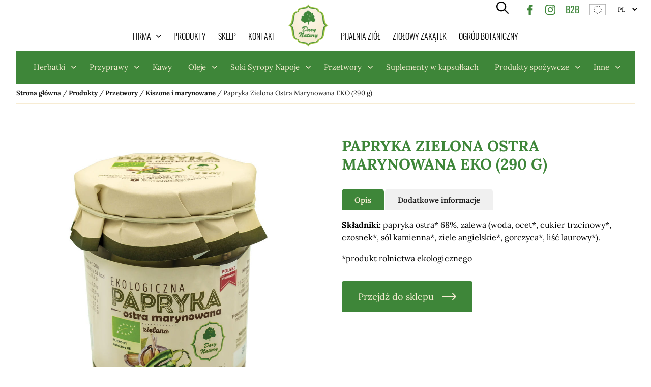

--- FILE ---
content_type: text/html; charset=UTF-8
request_url: https://darynatury.pl/produkt/papryka-zielona-ostra-marynowana-eko-290-g/
body_size: 17030
content:
<!DOCTYPE html>
<html dir="ltr" lang="pl-PL" prefix="og: https://ogp.me/ns#" class="no-js">
<!--<![endif]-->
<head>
<meta charset="UTF-8">
<!--=== META TAGS ===-->
<meta name="HandheldFriendly" content="true">
<meta http-equiv="x-ua-compatible" content="ie=edge">
<meta name="viewport" content="width=device-width,initial-scale=1.0">
<script type="module">
document.documentElement.classList.remove('no-js');
document.documentElement.classList.add('js');
</script>
<link rel="preload" href="https://darynatury.pl/wp-content/themes/darynatury/fonts/lora-v17-latin-ext_latin-600.eot" as="font" type="font/ttf" crossorigin><link rel="preload" href="https://darynatury.pl/wp-content/themes/darynatury/fonts/lora-v17-latin-ext_latin-600.svg" as="font" type="font/ttf" crossorigin><link rel="preload" href="https://darynatury.pl/wp-content/themes/darynatury/fonts/lora-v17-latin-ext_latin-600.ttf" as="font" type="font/ttf" crossorigin><link rel="preload" href="https://darynatury.pl/wp-content/themes/darynatury/fonts/lora-v17-latin-ext_latin-600.woff" as="font" type="font/woff" crossorigin><link rel="preload" href="https://darynatury.pl/wp-content/themes/darynatury/fonts/lora-v17-latin-ext_latin-600.woff2" as="font" type="font/woff2" crossorigin><link rel="preload" href="https://darynatury.pl/wp-content/themes/darynatury/fonts/lora-v17-latin-ext_latin-700.eot" as="font" type="font/ttf" crossorigin><link rel="preload" href="https://darynatury.pl/wp-content/themes/darynatury/fonts/lora-v17-latin-ext_latin-700.svg" as="font" type="font/ttf" crossorigin><link rel="preload" href="https://darynatury.pl/wp-content/themes/darynatury/fonts/lora-v17-latin-ext_latin-700.ttf" as="font" type="font/ttf" crossorigin><link rel="preload" href="https://darynatury.pl/wp-content/themes/darynatury/fonts/lora-v17-latin-ext_latin-700.woff" as="font" type="font/woff" crossorigin><link rel="preload" href="https://darynatury.pl/wp-content/themes/darynatury/fonts/lora-v17-latin-ext_latin-700.woff2" as="font" type="font/woff2" crossorigin><link rel="preload" href="https://darynatury.pl/wp-content/themes/darynatury/fonts/lora-v17-latin-ext_latin-regular.eot" as="font" type="font/ttf" crossorigin><link rel="preload" href="https://darynatury.pl/wp-content/themes/darynatury/fonts/lora-v17-latin-ext_latin-regular.svg" as="font" type="font/ttf" crossorigin><link rel="preload" href="https://darynatury.pl/wp-content/themes/darynatury/fonts/lora-v17-latin-ext_latin-regular.ttf" as="font" type="font/ttf" crossorigin><link rel="preload" href="https://darynatury.pl/wp-content/themes/darynatury/fonts/lora-v17-latin-ext_latin-regular.woff" as="font" type="font/woff" crossorigin><link rel="preload" href="https://darynatury.pl/wp-content/themes/darynatury/fonts/lora-v17-latin-ext_latin-regular.woff2" as="font" type="font/woff2" crossorigin><link rel="preload" href="https://darynatury.pl/wp-content/themes/darynatury/fonts/oswald-v36-latin-ext_latin-200.eot" as="font" type="font/ttf" crossorigin><link rel="preload" href="https://darynatury.pl/wp-content/themes/darynatury/fonts/oswald-v36-latin-ext_latin-200.svg" as="font" type="font/ttf" crossorigin><link rel="preload" href="https://darynatury.pl/wp-content/themes/darynatury/fonts/oswald-v36-latin-ext_latin-200.ttf" as="font" type="font/ttf" crossorigin><link rel="preload" href="https://darynatury.pl/wp-content/themes/darynatury/fonts/oswald-v36-latin-ext_latin-200.woff" as="font" type="font/woff" crossorigin><link rel="preload" href="https://darynatury.pl/wp-content/themes/darynatury/fonts/oswald-v36-latin-ext_latin-200.woff2" as="font" type="font/woff2" crossorigin><link rel="preload" href="https://darynatury.pl/wp-content/themes/darynatury/fonts/oswald-v36-latin-ext_latin-300.eot" as="font" type="font/ttf" crossorigin><link rel="preload" href="https://darynatury.pl/wp-content/themes/darynatury/fonts/oswald-v36-latin-ext_latin-300.svg" as="font" type="font/ttf" crossorigin><link rel="preload" href="https://darynatury.pl/wp-content/themes/darynatury/fonts/oswald-v36-latin-ext_latin-300.ttf" as="font" type="font/ttf" crossorigin><link rel="preload" href="https://darynatury.pl/wp-content/themes/darynatury/fonts/oswald-v36-latin-ext_latin-300.woff" as="font" type="font/woff" crossorigin><link rel="preload" href="https://darynatury.pl/wp-content/themes/darynatury/fonts/oswald-v36-latin-ext_latin-300.woff2" as="font" type="font/woff2" crossorigin><link rel="preload" href="https://darynatury.pl/wp-content/themes/darynatury/fonts/oswald-v36-latin-ext_latin-500.eot" as="font" type="font/ttf" crossorigin><link rel="preload" href="https://darynatury.pl/wp-content/themes/darynatury/fonts/oswald-v36-latin-ext_latin-500.svg" as="font" type="font/ttf" crossorigin><link rel="preload" href="https://darynatury.pl/wp-content/themes/darynatury/fonts/oswald-v36-latin-ext_latin-500.ttf" as="font" type="font/ttf" crossorigin><link rel="preload" href="https://darynatury.pl/wp-content/themes/darynatury/fonts/oswald-v36-latin-ext_latin-500.woff" as="font" type="font/woff" crossorigin><link rel="preload" href="https://darynatury.pl/wp-content/themes/darynatury/fonts/oswald-v36-latin-ext_latin-500.woff2" as="font" type="font/woff2" crossorigin><link rel="preload" href="https://darynatury.pl/wp-content/themes/darynatury/fonts/oswald-v36-latin-ext_latin-600.eot" as="font" type="font/ttf" crossorigin><link rel="preload" href="https://darynatury.pl/wp-content/themes/darynatury/fonts/oswald-v36-latin-ext_latin-600.svg" as="font" type="font/ttf" crossorigin><link rel="preload" href="https://darynatury.pl/wp-content/themes/darynatury/fonts/oswald-v36-latin-ext_latin-600.ttf" as="font" type="font/ttf" crossorigin><link rel="preload" href="https://darynatury.pl/wp-content/themes/darynatury/fonts/oswald-v36-latin-ext_latin-600.woff" as="font" type="font/woff" crossorigin><link rel="preload" href="https://darynatury.pl/wp-content/themes/darynatury/fonts/oswald-v36-latin-ext_latin-600.woff2" as="font" type="font/woff2" crossorigin><link rel="preload" href="https://darynatury.pl/wp-content/themes/darynatury/fonts/oswald-v36-latin-ext_latin-700.eot" as="font" type="font/ttf" crossorigin><link rel="preload" href="https://darynatury.pl/wp-content/themes/darynatury/fonts/oswald-v36-latin-ext_latin-700.svg" as="font" type="font/ttf" crossorigin><link rel="preload" href="https://darynatury.pl/wp-content/themes/darynatury/fonts/oswald-v36-latin-ext_latin-700.ttf" as="font" type="font/ttf" crossorigin><link rel="preload" href="https://darynatury.pl/wp-content/themes/darynatury/fonts/oswald-v36-latin-ext_latin-700.woff" as="font" type="font/woff" crossorigin><link rel="preload" href="https://darynatury.pl/wp-content/themes/darynatury/fonts/oswald-v36-latin-ext_latin-700.woff2" as="font" type="font/woff2" crossorigin><link rel="preload" href="https://darynatury.pl/wp-content/themes/darynatury/fonts/oswald-v36-latin-ext_latin-regular.eot" as="font" type="font/ttf" crossorigin><link rel="preload" href="https://darynatury.pl/wp-content/themes/darynatury/fonts/oswald-v36-latin-ext_latin-regular.svg" as="font" type="font/ttf" crossorigin><link rel="preload" href="https://darynatury.pl/wp-content/themes/darynatury/fonts/oswald-v36-latin-ext_latin-regular.ttf" as="font" type="font/ttf" crossorigin><link rel="preload" href="https://darynatury.pl/wp-content/themes/darynatury/fonts/oswald-v36-latin-ext_latin-regular.woff" as="font" type="font/woff" crossorigin><link rel="preload" href="https://darynatury.pl/wp-content/themes/darynatury/fonts/oswald-v36-latin-ext_latin-regular.woff2" as="font" type="font/woff2" crossorigin>
<style>img:is([sizes="auto" i], [sizes^="auto," i]) { contain-intrinsic-size: 3000px 1500px }</style>
<!-- All in One SEO 4.8.5 - aioseo.com -->
<title>Papryka Zielona Ostra Marynowana EKO (290 g) - Naturalnie od 1990 roku</title>
<meta name="description" content="Składniki: papryka ostra* 68%, zalewa (woda, ocet*, cukier trzcinowy*, czosnek*, sól kamienna*, ziele angielskie*, gorczyca*, liść laurowy*). *produkt rolnictwa ekologicznego" />
<meta name="robots" content="max-image-preview:large" />
<link rel="canonical" href="https://darynatury.pl/produkt/papryka-zielona-ostra-marynowana-eko-290-g/" />
<meta name="generator" content="All in One SEO (AIOSEO) 4.8.5" />
<meta property="og:locale" content="pl_PL" />
<meta property="og:site_name" content="Naturalnie od 1990 roku -" />
<meta property="og:type" content="article" />
<meta property="og:title" content="Papryka Zielona Ostra Marynowana EKO (290 g) - Naturalnie od 1990 roku" />
<meta property="og:description" content="Składniki: papryka ostra* 68%, zalewa (woda, ocet*, cukier trzcinowy*, czosnek*, sól kamienna*, ziele angielskie*, gorczyca*, liść laurowy*). *produkt rolnictwa ekologicznego" />
<meta property="og:url" content="https://darynatury.pl/produkt/papryka-zielona-ostra-marynowana-eko-290-g/" />
<meta property="article:published_time" content="2021-07-28T12:04:30+00:00" />
<meta property="article:modified_time" content="2022-03-28T19:45:20+00:00" />
<meta property="article:publisher" content="https://www.facebook.com/DaryNaturyKoryciny/" />
<meta name="twitter:card" content="summary" />
<meta name="twitter:title" content="Papryka Zielona Ostra Marynowana EKO (290 g) - Naturalnie od 1990 roku" />
<meta name="twitter:description" content="Składniki: papryka ostra* 68%, zalewa (woda, ocet*, cukier trzcinowy*, czosnek*, sól kamienna*, ziele angielskie*, gorczyca*, liść laurowy*). *produkt rolnictwa ekologicznego" />
<script type="application/ld+json" class="aioseo-schema">
{"@context":"https:\/\/schema.org","@graph":[{"@type":"BreadcrumbList","@id":"https:\/\/darynatury.pl\/produkt\/papryka-zielona-ostra-marynowana-eko-290-g\/#breadcrumblist","itemListElement":[{"@type":"ListItem","@id":"https:\/\/darynatury.pl#listItem","position":1,"name":"Home","item":"https:\/\/darynatury.pl","nextItem":{"@type":"ListItem","@id":"https:\/\/darynatury.pl\/produkt\/#listItem","name":"Produkty"}},{"@type":"ListItem","@id":"https:\/\/darynatury.pl\/produkt\/#listItem","position":2,"name":"Produkty","item":"https:\/\/darynatury.pl\/produkt\/","nextItem":{"@type":"ListItem","@id":"https:\/\/darynatury.pl\/kategoria-produktu\/przetwory\/#listItem","name":"Przetwory"},"previousItem":{"@type":"ListItem","@id":"https:\/\/darynatury.pl#listItem","name":"Home"}},{"@type":"ListItem","@id":"https:\/\/darynatury.pl\/kategoria-produktu\/przetwory\/#listItem","position":3,"name":"Przetwory","item":"https:\/\/darynatury.pl\/kategoria-produktu\/przetwory\/","nextItem":{"@type":"ListItem","@id":"https:\/\/darynatury.pl\/kategoria-produktu\/kiszone-i-marynowane\/#listItem","name":"Kiszone i marynowane"},"previousItem":{"@type":"ListItem","@id":"https:\/\/darynatury.pl\/produkt\/#listItem","name":"Produkty"}},{"@type":"ListItem","@id":"https:\/\/darynatury.pl\/kategoria-produktu\/kiszone-i-marynowane\/#listItem","position":4,"name":"Kiszone i marynowane","item":"https:\/\/darynatury.pl\/kategoria-produktu\/kiszone-i-marynowane\/","nextItem":{"@type":"ListItem","@id":"https:\/\/darynatury.pl\/produkt\/papryka-zielona-ostra-marynowana-eko-290-g\/#listItem","name":"Papryka Zielona Ostra Marynowana EKO (290 g)"},"previousItem":{"@type":"ListItem","@id":"https:\/\/darynatury.pl\/kategoria-produktu\/przetwory\/#listItem","name":"Przetwory"}},{"@type":"ListItem","@id":"https:\/\/darynatury.pl\/produkt\/papryka-zielona-ostra-marynowana-eko-290-g\/#listItem","position":5,"name":"Papryka Zielona Ostra Marynowana EKO (290 g)","previousItem":{"@type":"ListItem","@id":"https:\/\/darynatury.pl\/kategoria-produktu\/kiszone-i-marynowane\/#listItem","name":"Kiszone i marynowane"}}]},{"@type":"Organization","@id":"https:\/\/darynatury.pl\/#organization","name":"Dary Natury","url":"https:\/\/darynatury.pl\/","telephone":"+48856723232","logo":{"@type":"ImageObject","url":"https:\/\/darynatury.pl\/beta\/wp-content\/uploads\/2021\/07\/logo.png","@id":"https:\/\/darynatury.pl\/produkt\/papryka-zielona-ostra-marynowana-eko-290-g\/#organizationLogo"},"image":{"@id":"https:\/\/darynatury.pl\/produkt\/papryka-zielona-ostra-marynowana-eko-290-g\/#organizationLogo"},"sameAs":["https:\/\/www.facebook.com\/DaryNaturyKoryciny\/","https:\/\/www.instagram.com\/darynatury.pl\/"]},{"@type":"WebPage","@id":"https:\/\/darynatury.pl\/produkt\/papryka-zielona-ostra-marynowana-eko-290-g\/#webpage","url":"https:\/\/darynatury.pl\/produkt\/papryka-zielona-ostra-marynowana-eko-290-g\/","name":"Papryka Zielona Ostra Marynowana EKO (290 g) - Naturalnie od 1990 roku","description":"Sk\u0142adniki: papryka ostra* 68%, zalewa (woda, ocet*, cukier trzcinowy*, czosnek*, s\u00f3l kamienna*, ziele angielskie*, gorczyca*, li\u015b\u0107 laurowy*). *produkt rolnictwa ekologicznego","inLanguage":"pl-PL","isPartOf":{"@id":"https:\/\/darynatury.pl\/#website"},"breadcrumb":{"@id":"https:\/\/darynatury.pl\/produkt\/papryka-zielona-ostra-marynowana-eko-290-g\/#breadcrumblist"},"image":{"@type":"ImageObject","url":"https:\/\/darynatury.pl\/wp-content\/uploads\/2021\/07\/3313.jpg","@id":"https:\/\/darynatury.pl\/produkt\/papryka-zielona-ostra-marynowana-eko-290-g\/#mainImage","width":1024,"height":1024},"primaryImageOfPage":{"@id":"https:\/\/darynatury.pl\/produkt\/papryka-zielona-ostra-marynowana-eko-290-g\/#mainImage"},"datePublished":"2021-07-28T14:04:30+02:00","dateModified":"2022-03-28T21:45:20+02:00"},{"@type":"WebSite","@id":"https:\/\/darynatury.pl\/#website","url":"https:\/\/darynatury.pl\/","name":"Naturalnie od 1990 roku","inLanguage":"pl-PL","publisher":{"@id":"https:\/\/darynatury.pl\/#organization"}}]}
</script>
<!-- All in One SEO -->
<link rel='dns-prefetch' href='//cdn.jsdelivr.net' />
<link rel="alternate" type="application/rss+xml" title="Naturalnie od 1990 roku &raquo; Papryka Zielona Ostra Marynowana EKO (290 g) Kanał z komentarzami" href="https://darynatury.pl/produkt/papryka-zielona-ostra-marynowana-eko-290-g/feed/" />
<!-- <link rel='stylesheet' id='sbi_styles-css' href='https://darynatury.pl/wp-content/plugins/instagram-feed/css/sbi-styles.min.css?ver=6.6.1' type='text/css' media='all' /> -->
<!-- <link rel='stylesheet' id='wp-block-library-css' href='https://darynatury.pl/wp-includes/css/dist/block-library/style.min.css?ver=6.8.2' type='text/css' media='all' /> -->
<link rel="stylesheet" type="text/css" href="//darynatury.pl/wp-content/cache/wpfc-minified/2zqmfhsq/2owed.css" media="all"/>
<style id='classic-theme-styles-inline-css' type='text/css'>
/*! This file is auto-generated */
.wp-block-button__link{color:#fff;background-color:#32373c;border-radius:9999px;box-shadow:none;text-decoration:none;padding:calc(.667em + 2px) calc(1.333em + 2px);font-size:1.125em}.wp-block-file__button{background:#32373c;color:#fff;text-decoration:none}
</style>
<style id='global-styles-inline-css' type='text/css'>
:root{--wp--preset--aspect-ratio--square: 1;--wp--preset--aspect-ratio--4-3: 4/3;--wp--preset--aspect-ratio--3-4: 3/4;--wp--preset--aspect-ratio--3-2: 3/2;--wp--preset--aspect-ratio--2-3: 2/3;--wp--preset--aspect-ratio--16-9: 16/9;--wp--preset--aspect-ratio--9-16: 9/16;--wp--preset--color--black: #000000;--wp--preset--color--cyan-bluish-gray: #abb8c3;--wp--preset--color--white: #ffffff;--wp--preset--color--pale-pink: #f78da7;--wp--preset--color--vivid-red: #cf2e2e;--wp--preset--color--luminous-vivid-orange: #ff6900;--wp--preset--color--luminous-vivid-amber: #fcb900;--wp--preset--color--light-green-cyan: #7bdcb5;--wp--preset--color--vivid-green-cyan: #00d084;--wp--preset--color--pale-cyan-blue: #8ed1fc;--wp--preset--color--vivid-cyan-blue: #0693e3;--wp--preset--color--vivid-purple: #9b51e0;--wp--preset--gradient--vivid-cyan-blue-to-vivid-purple: linear-gradient(135deg,rgba(6,147,227,1) 0%,rgb(155,81,224) 100%);--wp--preset--gradient--light-green-cyan-to-vivid-green-cyan: linear-gradient(135deg,rgb(122,220,180) 0%,rgb(0,208,130) 100%);--wp--preset--gradient--luminous-vivid-amber-to-luminous-vivid-orange: linear-gradient(135deg,rgba(252,185,0,1) 0%,rgba(255,105,0,1) 100%);--wp--preset--gradient--luminous-vivid-orange-to-vivid-red: linear-gradient(135deg,rgba(255,105,0,1) 0%,rgb(207,46,46) 100%);--wp--preset--gradient--very-light-gray-to-cyan-bluish-gray: linear-gradient(135deg,rgb(238,238,238) 0%,rgb(169,184,195) 100%);--wp--preset--gradient--cool-to-warm-spectrum: linear-gradient(135deg,rgb(74,234,220) 0%,rgb(151,120,209) 20%,rgb(207,42,186) 40%,rgb(238,44,130) 60%,rgb(251,105,98) 80%,rgb(254,248,76) 100%);--wp--preset--gradient--blush-light-purple: linear-gradient(135deg,rgb(255,206,236) 0%,rgb(152,150,240) 100%);--wp--preset--gradient--blush-bordeaux: linear-gradient(135deg,rgb(254,205,165) 0%,rgb(254,45,45) 50%,rgb(107,0,62) 100%);--wp--preset--gradient--luminous-dusk: linear-gradient(135deg,rgb(255,203,112) 0%,rgb(199,81,192) 50%,rgb(65,88,208) 100%);--wp--preset--gradient--pale-ocean: linear-gradient(135deg,rgb(255,245,203) 0%,rgb(182,227,212) 50%,rgb(51,167,181) 100%);--wp--preset--gradient--electric-grass: linear-gradient(135deg,rgb(202,248,128) 0%,rgb(113,206,126) 100%);--wp--preset--gradient--midnight: linear-gradient(135deg,rgb(2,3,129) 0%,rgb(40,116,252) 100%);--wp--preset--font-size--small: 13px;--wp--preset--font-size--medium: 20px;--wp--preset--font-size--large: 36px;--wp--preset--font-size--x-large: 42px;--wp--preset--spacing--20: 0.44rem;--wp--preset--spacing--30: 0.67rem;--wp--preset--spacing--40: 1rem;--wp--preset--spacing--50: 1.5rem;--wp--preset--spacing--60: 2.25rem;--wp--preset--spacing--70: 3.38rem;--wp--preset--spacing--80: 5.06rem;--wp--preset--shadow--natural: 6px 6px 9px rgba(0, 0, 0, 0.2);--wp--preset--shadow--deep: 12px 12px 50px rgba(0, 0, 0, 0.4);--wp--preset--shadow--sharp: 6px 6px 0px rgba(0, 0, 0, 0.2);--wp--preset--shadow--outlined: 6px 6px 0px -3px rgba(255, 255, 255, 1), 6px 6px rgba(0, 0, 0, 1);--wp--preset--shadow--crisp: 6px 6px 0px rgba(0, 0, 0, 1);}:where(.is-layout-flex){gap: 0.5em;}:where(.is-layout-grid){gap: 0.5em;}body .is-layout-flex{display: flex;}.is-layout-flex{flex-wrap: wrap;align-items: center;}.is-layout-flex > :is(*, div){margin: 0;}body .is-layout-grid{display: grid;}.is-layout-grid > :is(*, div){margin: 0;}:where(.wp-block-columns.is-layout-flex){gap: 2em;}:where(.wp-block-columns.is-layout-grid){gap: 2em;}:where(.wp-block-post-template.is-layout-flex){gap: 1.25em;}:where(.wp-block-post-template.is-layout-grid){gap: 1.25em;}.has-black-color{color: var(--wp--preset--color--black) !important;}.has-cyan-bluish-gray-color{color: var(--wp--preset--color--cyan-bluish-gray) !important;}.has-white-color{color: var(--wp--preset--color--white) !important;}.has-pale-pink-color{color: var(--wp--preset--color--pale-pink) !important;}.has-vivid-red-color{color: var(--wp--preset--color--vivid-red) !important;}.has-luminous-vivid-orange-color{color: var(--wp--preset--color--luminous-vivid-orange) !important;}.has-luminous-vivid-amber-color{color: var(--wp--preset--color--luminous-vivid-amber) !important;}.has-light-green-cyan-color{color: var(--wp--preset--color--light-green-cyan) !important;}.has-vivid-green-cyan-color{color: var(--wp--preset--color--vivid-green-cyan) !important;}.has-pale-cyan-blue-color{color: var(--wp--preset--color--pale-cyan-blue) !important;}.has-vivid-cyan-blue-color{color: var(--wp--preset--color--vivid-cyan-blue) !important;}.has-vivid-purple-color{color: var(--wp--preset--color--vivid-purple) !important;}.has-black-background-color{background-color: var(--wp--preset--color--black) !important;}.has-cyan-bluish-gray-background-color{background-color: var(--wp--preset--color--cyan-bluish-gray) !important;}.has-white-background-color{background-color: var(--wp--preset--color--white) !important;}.has-pale-pink-background-color{background-color: var(--wp--preset--color--pale-pink) !important;}.has-vivid-red-background-color{background-color: var(--wp--preset--color--vivid-red) !important;}.has-luminous-vivid-orange-background-color{background-color: var(--wp--preset--color--luminous-vivid-orange) !important;}.has-luminous-vivid-amber-background-color{background-color: var(--wp--preset--color--luminous-vivid-amber) !important;}.has-light-green-cyan-background-color{background-color: var(--wp--preset--color--light-green-cyan) !important;}.has-vivid-green-cyan-background-color{background-color: var(--wp--preset--color--vivid-green-cyan) !important;}.has-pale-cyan-blue-background-color{background-color: var(--wp--preset--color--pale-cyan-blue) !important;}.has-vivid-cyan-blue-background-color{background-color: var(--wp--preset--color--vivid-cyan-blue) !important;}.has-vivid-purple-background-color{background-color: var(--wp--preset--color--vivid-purple) !important;}.has-black-border-color{border-color: var(--wp--preset--color--black) !important;}.has-cyan-bluish-gray-border-color{border-color: var(--wp--preset--color--cyan-bluish-gray) !important;}.has-white-border-color{border-color: var(--wp--preset--color--white) !important;}.has-pale-pink-border-color{border-color: var(--wp--preset--color--pale-pink) !important;}.has-vivid-red-border-color{border-color: var(--wp--preset--color--vivid-red) !important;}.has-luminous-vivid-orange-border-color{border-color: var(--wp--preset--color--luminous-vivid-orange) !important;}.has-luminous-vivid-amber-border-color{border-color: var(--wp--preset--color--luminous-vivid-amber) !important;}.has-light-green-cyan-border-color{border-color: var(--wp--preset--color--light-green-cyan) !important;}.has-vivid-green-cyan-border-color{border-color: var(--wp--preset--color--vivid-green-cyan) !important;}.has-pale-cyan-blue-border-color{border-color: var(--wp--preset--color--pale-cyan-blue) !important;}.has-vivid-cyan-blue-border-color{border-color: var(--wp--preset--color--vivid-cyan-blue) !important;}.has-vivid-purple-border-color{border-color: var(--wp--preset--color--vivid-purple) !important;}.has-vivid-cyan-blue-to-vivid-purple-gradient-background{background: var(--wp--preset--gradient--vivid-cyan-blue-to-vivid-purple) !important;}.has-light-green-cyan-to-vivid-green-cyan-gradient-background{background: var(--wp--preset--gradient--light-green-cyan-to-vivid-green-cyan) !important;}.has-luminous-vivid-amber-to-luminous-vivid-orange-gradient-background{background: var(--wp--preset--gradient--luminous-vivid-amber-to-luminous-vivid-orange) !important;}.has-luminous-vivid-orange-to-vivid-red-gradient-background{background: var(--wp--preset--gradient--luminous-vivid-orange-to-vivid-red) !important;}.has-very-light-gray-to-cyan-bluish-gray-gradient-background{background: var(--wp--preset--gradient--very-light-gray-to-cyan-bluish-gray) !important;}.has-cool-to-warm-spectrum-gradient-background{background: var(--wp--preset--gradient--cool-to-warm-spectrum) !important;}.has-blush-light-purple-gradient-background{background: var(--wp--preset--gradient--blush-light-purple) !important;}.has-blush-bordeaux-gradient-background{background: var(--wp--preset--gradient--blush-bordeaux) !important;}.has-luminous-dusk-gradient-background{background: var(--wp--preset--gradient--luminous-dusk) !important;}.has-pale-ocean-gradient-background{background: var(--wp--preset--gradient--pale-ocean) !important;}.has-electric-grass-gradient-background{background: var(--wp--preset--gradient--electric-grass) !important;}.has-midnight-gradient-background{background: var(--wp--preset--gradient--midnight) !important;}.has-small-font-size{font-size: var(--wp--preset--font-size--small) !important;}.has-medium-font-size{font-size: var(--wp--preset--font-size--medium) !important;}.has-large-font-size{font-size: var(--wp--preset--font-size--large) !important;}.has-x-large-font-size{font-size: var(--wp--preset--font-size--x-large) !important;}
:where(.wp-block-post-template.is-layout-flex){gap: 1.25em;}:where(.wp-block-post-template.is-layout-grid){gap: 1.25em;}
:where(.wp-block-columns.is-layout-flex){gap: 2em;}:where(.wp-block-columns.is-layout-grid){gap: 2em;}
:root :where(.wp-block-pullquote){font-size: 1.5em;line-height: 1.6;}
</style>
<!-- <link rel='stylesheet' id='style-css' href='https://darynatury.pl/wp-content/themes/darynatury/style.css?ver=1740992809' type='text/css' media='screen' /> -->
<link rel="stylesheet" type="text/css" href="//darynatury.pl/wp-content/cache/wpfc-minified/mjhd3e9s/2owed.css" media="screen"/>
<script type="text/javascript" src="https://darynatury.pl/wp-content/themes/darynatury/js/swiper-bundle-dist.js" id="swiper-js"></script>
<script type="text/javascript" src="https://darynatury.pl/wp-includes/js/jquery/jquery.min.js?ver=3.7.1" id="jquery-core-js"></script>
<script type="text/javascript" src="https://darynatury.pl/wp-includes/js/jquery/jquery-migrate.min.js?ver=3.4.1" id="jquery-migrate-js"></script>
<link rel="https://api.w.org/" href="https://darynatury.pl/wp-json/" /><link rel="EditURI" type="application/rsd+xml" title="RSD" href="https://darynatury.pl/xmlrpc.php?rsd" />
<link rel='shortlink' href='https://darynatury.pl/?p=675' />
<link rel="alternate" title="oEmbed (JSON)" type="application/json+oembed" href="https://darynatury.pl/wp-json/oembed/1.0/embed?url=https%3A%2F%2Fdarynatury.pl%2Fprodukt%2Fpapryka-zielona-ostra-marynowana-eko-290-g%2F" />
<link rel="alternate" title="oEmbed (XML)" type="text/xml+oembed" href="https://darynatury.pl/wp-json/oembed/1.0/embed?url=https%3A%2F%2Fdarynatury.pl%2Fprodukt%2Fpapryka-zielona-ostra-marynowana-eko-290-g%2F&#038;format=xml" />
<style type="text/css">.recentcomments a{display:inline !important;padding:0 !important;margin:0 !important;}</style><link rel="icon" href="https://darynatury.pl/wp-content/uploads/2021/07/cropped-logo-32x32.png" sizes="32x32" />
<link rel="icon" href="https://darynatury.pl/wp-content/uploads/2021/07/cropped-logo-192x192.png" sizes="192x192" />
<link rel="apple-touch-icon" href="https://darynatury.pl/wp-content/uploads/2021/07/cropped-logo-180x180.png" />
<meta name="msapplication-TileImage" content="https://darynatury.pl/wp-content/uploads/2021/07/cropped-logo-270x270.png" />
<style type="text/css">
</style>
<meta name="format-detection" content="telephone=no">
<script>
let flags = 'max-age=7200;secure;samesite=none';
if (document.location.protocol !== 'https:') { flags = 'max-age=7200;samesite=none';}
window.dataLayer = window.dataLayer || [];
function gtag(){ dataLayer.push(arguments); }
gtag('consent', 'default', {
'ad_storage': 'denied',
'ad_user_data': 'denied',
'ad_personalization': 'denied',
'analytics_storage': 'denied',
'functionality_storage': 'denied',
'personalization_storage': 'denied',
'wait_for_update': 500
});
gtag('js', new Date());
gtag('config', 'G-9VX0Z2FRG5', {cookie_flags: flags});
</script>
<script type="text/plain" data-category="analytics">
window.dataLayer = window.dataLayer || [];
function gtag(){ dataLayer.push(arguments); }
gtag('consent', 'update', {'analytics_storage': 'granted'});
</script>
<script type="text/plain" data-category="!analytics">
window.dataLayer = window.dataLayer || [];
function gtag(){ dataLayer.push(arguments); }
gtag('consent', 'update', {'analytics_storage': 'denied'});
window['ga-disable-G-9VX0Z2FRG5'] = true;
CookieConsent.eraseCookies(/^(_ga|gid|__utm)/);
</script>
<script type="text/plain" data-category="ads">
window.dataLayer = window.dataLayer || [];
function gtag(){ dataLayer.push(arguments); }
gtag('consent', 'update', {'ad_storage': 'granted', 'ad_user_data': 'granted', 'ad_personalization': 'granted'});
</script>
<script type="text/plain" data-category="!ads">
window.dataLayer = window.dataLayer || [];
function gtag(){ dataLayer.push(arguments); }
gtag('consent', 'update', {'ad_storage': 'denied', 'ad_user_data': 'denied', 'ad_personalization': 'denied'});
CookieConsent.eraseCookies(/^(_ga|gid|__utm)/);
</script>
<script async src="https://www.googletagmanager.com/gtag/js?id=G-9VX0Z2FRG5"></script>
</head>
<body class="wp-singular cpt_product-template-default single single-cpt_product postid-675 wp-theme-darynatury darynatury chrome" >
<div class="top-fixed-wrapper">
<div class="mobile-content">
<span class="logo"><a href="https://darynatury.pl/" rel="home"><img width="96" height="100" src="https://darynatury.pl/wp-content/themes/darynatury/images/logo.svg" alt="Naturalnie od 1990 roku"></a></span>
<div class="mobile-right">
<button class="search-toggle">
<svg class="search-icon" viewBox="0 0 461.516 461.516"><use xlink:href="#search"></use></svg>
<svg class="close-icon" viewBox="0 0 311 311.077"><use xlink:href="#close"></use></svg>
</button><!-- /.search-toggle -->
<button class="nav-toggle" aria-controls="mobileMenu"><svg viewBox="0 0 32 32"><use xlink:href="#menu"></use></svg></button>
</div><!-- /.mobile-right -->
</div><!-- /.mobile-content -->
<div class="content">
<nav id="nav">
<ul id="menu-menu-glowne" class="first-menu"><li id="menu-item-40" class="menu-item menu-item-type-post_type menu-item-object-page menu-item-has-children menu-item-40"><a href="https://darynatury.pl/o-nas/">Firma</a>
<ul class="sub-menu">
<li id="menu-item-41" class="menu-item menu-item-type-post_type menu-item-object-page menu-item-41"><a href="https://darynatury.pl/o-nas/">O nas</a></li>
<li id="menu-item-77" class="menu-item menu-item-type-post_type menu-item-object-page menu-item-77"><a href="https://darynatury.pl/uslugi/">Usługi</a></li>
<li id="menu-item-76" class="menu-item menu-item-type-post_type menu-item-object-page menu-item-76"><a href="https://darynatury.pl/certyfikat-ekologiczny/">Certyfikat ekologiczny</a></li>
<li id="menu-item-75" class="menu-item menu-item-type-post_type menu-item-object-page menu-item-75"><a href="https://darynatury.pl/skup-ziol/">Skup ziół</a></li>
<li id="menu-item-74" class="menu-item menu-item-type-post_type menu-item-object-page menu-item-74"><a href="https://darynatury.pl/praca/">Praca</a></li>
<li id="menu-item-73" class="menu-item menu-item-type-post_type menu-item-object-page menu-item-73"><a href="https://darynatury.pl/projekty-ue/">Projekty UE</a></li>
<li id="menu-item-4191" class="menu-item menu-item-type-post_type menu-item-object-page menu-item-4191"><a href="https://darynatury.pl/zagospodarowanie-odpadow/">Zagospodarowanie odpadów</a></li>
</ul>
</li>
<li id="menu-item-84" class="menu-item menu-item-type-post_type menu-item-object-page menu-item-84"><a href="https://darynatury.pl/produkty/">Produkty</a></li>
<li id="menu-item-78" class="menu-item menu-item-type-custom menu-item-object-custom menu-item-78"><a href="https://www.ziolowyzakatek.sklep.pl/">Sklep</a></li>
<li id="menu-item-83" class="menu-item menu-item-type-post_type menu-item-object-page menu-item-83"><a href="https://darynatury.pl/kontakt/">Kontakt</a></li>
</ul>				<span class="logo"><a href="https://darynatury.pl/" rel="home"><img width="" height="100" src="https://darynatury.pl/wp-content/themes/darynatury/images/logo.png" alt="Naturalnie od 1990 roku"></a></span>
<ul id="menu-menu-glowne-2" class="second-menu"><li id="menu-item-91" class="menu-item menu-item-type-post_type menu-item-object-page menu-item-91"><a href="https://darynatury.pl/pijalnia-ziol/">Pijalnia ziół</a></li>
<li id="menu-item-42" class="menu-item menu-item-type-custom menu-item-object-custom menu-item-42"><a target="_blank" href="https://ziolowyzakatek.pl/">Ziołowy zakątek</a></li>
<li id="menu-item-43" class="menu-item menu-item-type-custom menu-item-object-custom menu-item-43"><a target="_blank" href="http://podlaskiogrod.pl/">Ogród botaniczny</a></li>
</ul>			</nav><!-- /#nav -->
<div class="right">
<button class="search-toggle">
<svg class="search-icon" viewBox="0 0 461.516 461.516"><use xlink:href="#search"></use></svg>
<svg class="close-icon" viewBox="0 0 311 311.077"><use xlink:href="#close"></use></svg>
</button><!-- /.search-toggle -->
<ul class="social">
<li><a href="https://www.facebook.com/DaryNaturyKoryciny/" target="_blank" rel="nofollow"><svg class="facebook" viewBox="0 0 96.124 96.123"><use xlink:href="#facebook"></use></svg></a></li>
<li><a href="https://www.instagram.com/darynatury.pl/" target="_blank" rel="nofollow"><svg class="instagram" viewBox="0 0 169.063 169.063"><use xlink:href="#instagram"></use></svg></a></li>
<li><a href="https://b2b.darynatury.pl/" target="_blank" rel="nofollow">B2B</a></li>
<li><a href="https://darynatury.pl/projekty-ue/"><img src="https://darynatury.pl/wp-content/themes/darynatury/images/european-union.svg" alt="" width="32" height="32"></a></li>
</ul>
<div class="lang">
<!-- GTranslate: https://gtranslate.io/ -->
<select onchange="doGTranslate(this);" class="notranslate" id="gtranslate_selector" aria-label="Website Language Selector">
<option value="pl|pl">PL</option>
<option value="pl|en">ENG</option>
<option value="pl|de">DE</option>
<option value="pl|ru">RUS</option>
</select>
<div id="google_translate_element2"></div>
<script>
function googleTranslateElementInit2() {new google.translate.TranslateElement({pageLanguage: 'pl',autoDisplay: false}, 'google_translate_element2');}
</script><script src="//translate.google.com/translate_a/element.js?cb=googleTranslateElementInit2"></script>
<script>
function GTranslateGetCurrentLang() {var keyValue = document['cookie'].match('(^|;) ?googtrans=([^;]*)(;|$)');return keyValue ? keyValue[2].split('/')[2] : null;}
function GTranslateFireEvent(element,event){try{if(document.createEventObject){var evt=document.createEventObject();element.fireEvent('on'+event,evt)}else{var evt=document.createEvent('HTMLEvents');evt.initEvent(event,true,true);element.dispatchEvent(evt)}}catch(e){}}
function doGTranslate(lang_pair){if(lang_pair.value)lang_pair=lang_pair.value;if(lang_pair=='')return;var lang=lang_pair.split('|')[1];if(GTranslateGetCurrentLang() == null && lang == lang_pair.split('|')[0])return;var teCombo;var sel=document.getElementsByTagName('select');for(var i=0;i<sel.length;i++)if(sel[i].className.indexOf('goog-te-combo')!=-1){teCombo=sel[i];break;}if(document.getElementById('google_translate_element2')==null||document.getElementById('google_translate_element2').innerHTML.length==0||teCombo.length==0||teCombo.innerHTML.length==0){setTimeout(function(){doGTranslate(lang_pair)},500)}else{teCombo.value=lang;GTranslateFireEvent(teCombo,'change');GTranslateFireEvent(teCombo,'change')}}
</script>
</div><!-- /.lang -->
</div><!-- /.right -->
</div><!-- /.content -->
</div><!-- /.top-fixed-wrapper -->
<div class="search-form-wrapper">
<div class="container-flex">
<form data-min-no-for-search=1 data-result-box-max-height=400 data-form-id=2627 class="is-search-form is-form-style is-form-style-3 is-form-id-2627 is-ajax-search" action="https://darynatury.pl/" method="get" role="search" ><label for="is-search-input-2627"><span class="is-screen-reader-text">Search for:</span><input  type="search" id="is-search-input-2627" name="s" value="" class="is-search-input" placeholder="Wpisz czego szukasz" autocomplete=off /><span class="is-loader-image" style="display: none;background-image:url(https://darynatury.pl/wp-content/plugins/add-search-to-menu/public/images/spinner.gif);" ></span></label><button type="submit" class="is-search-submit"><span class="is-screen-reader-text">Search Button</span><span class="is-search-icon"><svg focusable="false" aria-label="Search" xmlns="http://www.w3.org/2000/svg" viewBox="0 0 24 24" width="24px"><path d="M15.5 14h-.79l-.28-.27C15.41 12.59 16 11.11 16 9.5 16 5.91 13.09 3 9.5 3S3 5.91 3 9.5 5.91 16 9.5 16c1.61 0 3.09-.59 4.23-1.57l.27.28v.79l5 4.99L20.49 19l-4.99-5zm-6 0C7.01 14 5 11.99 5 9.5S7.01 5 9.5 5 14 7.01 14 9.5 11.99 14 9.5 14z"></path></svg></span></button><input type="hidden" name="id" value="2627" /><input type="hidden" name="post_type" value="cpt_product" /></form>
</div><!-- /.container -->
</div><!-- /.search-form-wrapper -->
<div id="wrap">
<div class="products-cat-menu-wrapper">
<div class="products-cat-menu-fixed">
<div class="container">
<div class="products-cat-menu-mobile">
<a href="#catMenu" id=""><span>Pokaż kategorie</span></a><!-- / -->
</div><!-- /.products-cat-menu-mobile -->
<div class="products-cat-menu" id="catMenu">
<ul id="menu-menu-kategorii" class="cat-menu"><li id="menu-item-2563" class="menu-item menu-item-type-taxonomy menu-item-object-cpt_product_category menu-item-has-children menu-item-2563"><a href="https://darynatury.pl/kategoria-produktu/herbatki/">Herbatki</a>
<ul class="sub-menu">
<li id="menu-item-3695" class="menu-item menu-item-type-taxonomy menu-item-object-cpt_product_category menu-item-has-children menu-item-3695"><a href="https://darynatury.pl/kategoria-produktu/ziola-jednorodne/">Zioła jednorodne</a>
<ul class="sub-menu">
<li id="menu-item-3696" class="menu-item menu-item-type-taxonomy menu-item-object-cpt_product_category menu-item-3696"><a href="https://darynatury.pl/kategoria-produktu/ekspresowe-ziola-jednorodne/">Ekspresowe</a></li>
<li id="menu-item-3697" class="menu-item menu-item-type-taxonomy menu-item-object-cpt_product_category menu-item-3697"><a href="https://darynatury.pl/kategoria-produktu/sypane/">Sypane</a></li>
</ul>
</li>
<li id="menu-item-2564" class="menu-item menu-item-type-taxonomy menu-item-object-cpt_product_category menu-item-has-children menu-item-2564"><a href="https://darynatury.pl/kategoria-produktu/herbatki-ziolowe-i-owocowe/">Herbatki ziołowe i owocowe</a>
<ul class="sub-menu">
<li id="menu-item-2566" class="menu-item menu-item-type-taxonomy menu-item-object-cpt_product_category menu-item-2566"><a href="https://darynatury.pl/kategoria-produktu/ekspresowe/">Ekspresowe</a></li>
<li id="menu-item-2567" class="menu-item menu-item-type-taxonomy menu-item-object-cpt_product_category menu-item-2567"><a href="https://darynatury.pl/kategoria-produktu/herbatki-liofilizowane/">Liofilizowane</a></li>
<li id="menu-item-2568" class="menu-item menu-item-type-taxonomy menu-item-object-cpt_product_category menu-item-2568"><a href="https://darynatury.pl/kategoria-produktu/herbatki-na-patyku/">Na patyku</a></li>
<li id="menu-item-2569" class="menu-item menu-item-type-taxonomy menu-item-object-cpt_product_category menu-item-2569"><a href="https://darynatury.pl/kategoria-produktu/premium/">Premium</a></li>
<li id="menu-item-2570" class="menu-item menu-item-type-taxonomy menu-item-object-cpt_product_category menu-item-2570"><a href="https://darynatury.pl/kategoria-produktu/sypane-herbatki-ziolowe-i-owocowe/">Sypane</a></li>
<li id="menu-item-2571" class="menu-item menu-item-type-taxonomy menu-item-object-cpt_product_category menu-item-2571"><a href="https://darynatury.pl/kategoria-produktu/w-piramidkach/">W piramidkach</a></li>
</ul>
</li>
<li id="menu-item-2572" class="menu-item menu-item-type-taxonomy menu-item-object-cpt_product_category menu-item-has-children menu-item-2572"><a href="https://darynatury.pl/kategoria-produktu/herbaty-cejlonskie/">Herbaty cejlońskie</a>
<ul class="sub-menu">
<li id="menu-item-2573" class="menu-item menu-item-type-taxonomy menu-item-object-cpt_product_category menu-item-2573"><a href="https://darynatury.pl/kategoria-produktu/ekspresowe-herbaty-cejlonskie/">Ekspresowe</a></li>
<li id="menu-item-2574" class="menu-item menu-item-type-taxonomy menu-item-object-cpt_product_category menu-item-2574"><a href="https://darynatury.pl/kategoria-produktu/sypane-herbaty-cejlonskie/">Sypane</a></li>
<li id="menu-item-2575" class="menu-item menu-item-type-taxonomy menu-item-object-cpt_product_category menu-item-2575"><a href="https://darynatury.pl/kategoria-produktu/w-piramidkach-herbaty-cejlonskie/">W piramidkach</a></li>
</ul>
</li>
</ul>
</li>
<li id="menu-item-2599" class="menu-item menu-item-type-taxonomy menu-item-object-cpt_product_category menu-item-has-children menu-item-2599"><a href="https://darynatury.pl/kategoria-produktu/przyprawy/">Przyprawy</a>
<ul class="sub-menu">
<li id="menu-item-2600" class="menu-item menu-item-type-taxonomy menu-item-object-cpt_product_category menu-item-has-children menu-item-2600"><a href="https://darynatury.pl/kategoria-produktu/jednorodne/">Jednorodne</a>
<ul class="sub-menu">
<li id="menu-item-2601" class="menu-item menu-item-type-taxonomy menu-item-object-cpt_product_category menu-item-2601"><a href="https://darynatury.pl/kategoria-produktu/ekologiczne-jednorodne/">Ekologiczne</a></li>
<li id="menu-item-2602" class="menu-item menu-item-type-taxonomy menu-item-object-cpt_product_category menu-item-2602"><a href="https://darynatury.pl/kategoria-produktu/konwencjonalne-jednorodne/">Konwencjonalne</a></li>
</ul>
</li>
<li id="menu-item-2603" class="menu-item menu-item-type-taxonomy menu-item-object-cpt_product_category menu-item-has-children menu-item-2603"><a href="https://darynatury.pl/kategoria-produktu/mieszanki/">Mieszanki</a>
<ul class="sub-menu">
<li id="menu-item-2604" class="menu-item menu-item-type-taxonomy menu-item-object-cpt_product_category menu-item-2604"><a href="https://darynatury.pl/kategoria-produktu/ekologiczne/">Ekologiczne</a></li>
<li id="menu-item-2605" class="menu-item menu-item-type-taxonomy menu-item-object-cpt_product_category menu-item-2605"><a href="https://darynatury.pl/kategoria-produktu/konwencjonalne/">Konwencjonalne</a></li>
</ul>
</li>
<li id="menu-item-5062" class="menu-item menu-item-type-taxonomy menu-item-object-cpt_product_category menu-item-5062"><a href="https://darynatury.pl/kategoria-produktu/w-saszetkach/">W saszetkach</a></li>
<li id="menu-item-3440" class="menu-item menu-item-type-taxonomy menu-item-object-cpt_product_category menu-item-3440"><a href="https://darynatury.pl/kategoria-produktu/liofilizowane/">Liofilizowane</a></li>
<li id="menu-item-2606" class="menu-item menu-item-type-taxonomy menu-item-object-cpt_product_category menu-item-2606"><a href="https://darynatury.pl/kategoria-produktu/w-mlynkach/">W młynkach</a></li>
<li id="menu-item-2891" class="menu-item menu-item-type-taxonomy menu-item-object-cpt_product_category menu-item-2891"><a href="https://darynatury.pl/kategoria-produktu/w-sloiczkach/">W słoiczkach</a></li>
</ul>
</li>
<li id="menu-item-2582" class="menu-item menu-item-type-taxonomy menu-item-object-cpt_product_category menu-item-2582"><a href="https://darynatury.pl/kategoria-produktu/kawy/">Kawy</a></li>
<li id="menu-item-2583" class="menu-item menu-item-type-taxonomy menu-item-object-cpt_product_category menu-item-has-children menu-item-2583"><a href="https://darynatury.pl/kategoria-produktu/oleje/">Oleje</a>
<ul class="sub-menu">
<li id="menu-item-2584" class="menu-item menu-item-type-taxonomy menu-item-object-cpt_product_category menu-item-2584"><a href="https://darynatury.pl/kategoria-produktu/jednorodne-oleje/">Jednorodne</a></li>
<li id="menu-item-2585" class="menu-item menu-item-type-taxonomy menu-item-object-cpt_product_category menu-item-2585"><a href="https://darynatury.pl/kategoria-produktu/mieszanki-oleje/">Mieszanki</a></li>
</ul>
</li>
<li id="menu-item-2607" class="menu-item menu-item-type-taxonomy menu-item-object-cpt_product_category menu-item-has-children menu-item-2607"><a href="https://darynatury.pl/kategoria-produktu/soki-syropy-napoje/">Soki Syropy Napoje</a>
<ul class="sub-menu">
<li id="menu-item-2609" class="menu-item menu-item-type-taxonomy menu-item-object-cpt_product_category menu-item-2609"><a href="https://darynatury.pl/kategoria-produktu/soki/">Soki</a></li>
<li id="menu-item-2610" class="menu-item menu-item-type-taxonomy menu-item-object-cpt_product_category menu-item-2610"><a href="https://darynatury.pl/kategoria-produktu/syropy/">Syropy</a></li>
<li id="menu-item-2608" class="menu-item menu-item-type-taxonomy menu-item-object-cpt_product_category menu-item-2608"><a href="https://darynatury.pl/kategoria-produktu/napoje/">Napoje</a></li>
</ul>
</li>
<li id="menu-item-2594" class="menu-item menu-item-type-taxonomy menu-item-object-cpt_product_category current-cpt_product-ancestor current-menu-parent current-cpt_product-parent menu-item-has-children menu-item-2594"><a href="https://darynatury.pl/kategoria-produktu/przetwory/">Przetwory</a>
<ul class="sub-menu">
<li id="menu-item-2595" class="menu-item menu-item-type-taxonomy menu-item-object-cpt_product_category current-cpt_product-ancestor current-menu-parent current-cpt_product-parent menu-item-2595"><a href="https://darynatury.pl/kategoria-produktu/kiszone-i-marynowane/">Kiszone i marynowane</a></li>
<li id="menu-item-2596" class="menu-item menu-item-type-taxonomy menu-item-object-cpt_product_category menu-item-2596"><a href="https://darynatury.pl/kategoria-produktu/konfitury/">Konfitury</a></li>
<li id="menu-item-2597" class="menu-item menu-item-type-taxonomy menu-item-object-cpt_product_category menu-item-2597"><a href="https://darynatury.pl/kategoria-produktu/pasty-i-pesta/">Pasztety, pasty i pesta</a></li>
<li id="menu-item-2598" class="menu-item menu-item-type-taxonomy menu-item-object-cpt_product_category menu-item-2598"><a href="https://darynatury.pl/kategoria-produktu/pozostale/">Pozostałe</a></li>
</ul>
</li>
<li id="menu-item-2611" class="menu-item menu-item-type-taxonomy menu-item-object-cpt_product_category menu-item-2611"><a href="https://darynatury.pl/kategoria-produktu/suplementy-w-kapsulkach/">Suplementy w kapsułkach</a></li>
<li id="menu-item-2586" class="menu-item menu-item-type-taxonomy menu-item-object-cpt_product_category menu-item-has-children menu-item-2586"><a href="https://darynatury.pl/kategoria-produktu/produkty-spozywcze/">Produkty spożywcze</a>
<ul class="sub-menu">
<li id="menu-item-5179" class="menu-item menu-item-type-taxonomy menu-item-object-cpt_product_category menu-item-has-children menu-item-5179"><a href="https://darynatury.pl/kategoria-produktu/dania-gotowe/">Dania gotowe</a>
<ul class="sub-menu">
<li id="menu-item-5180" class="menu-item menu-item-type-taxonomy menu-item-object-cpt_product_category menu-item-5180"><a href="https://darynatury.pl/kategoria-produktu/dania-liofilizowane/">Dania liofilizowane</a></li>
<li id="menu-item-3210" class="menu-item menu-item-type-taxonomy menu-item-object-cpt_product_category menu-item-3210"><a href="https://darynatury.pl/kategoria-produktu/zupy/">Zupy</a></li>
</ul>
</li>
<li id="menu-item-2587" class="menu-item menu-item-type-taxonomy menu-item-object-cpt_product_category menu-item-2587"><a href="https://darynatury.pl/kategoria-produktu/ciastka-i-przekaski/">Przekąski</a></li>
<li id="menu-item-4635" class="menu-item menu-item-type-taxonomy menu-item-object-cpt_product_category menu-item-has-children menu-item-4635"><a href="https://darynatury.pl/kategoria-produktu/zaprawki-do-alkoholi/">Zaprawki do alkoholi</a>
<ul class="sub-menu">
<li id="menu-item-4637" class="menu-item menu-item-type-taxonomy menu-item-object-cpt_product_category menu-item-4637"><a href="https://darynatury.pl/kategoria-produktu/liofilizowane-zaprawki-do-alkoholi/">Liofilizowane</a></li>
<li id="menu-item-4636" class="menu-item menu-item-type-taxonomy menu-item-object-cpt_product_category menu-item-4636"><a href="https://darynatury.pl/kategoria-produktu/suszone/">Suszone</a></li>
</ul>
</li>
<li id="menu-item-2588" class="menu-item menu-item-type-taxonomy menu-item-object-cpt_product_category menu-item-2588"><a href="https://darynatury.pl/kategoria-produktu/maki/">Mąki</a></li>
<li id="menu-item-2593" class="menu-item menu-item-type-taxonomy menu-item-object-cpt_product_category menu-item-2593"><a href="https://darynatury.pl/kategoria-produktu/sosy-salatkowe/">Sosy sałatkowe</a></li>
<li id="menu-item-2589" class="menu-item menu-item-type-taxonomy menu-item-object-cpt_product_category menu-item-2589"><a href="https://darynatury.pl/kategoria-produktu/miody/">Miody</a></li>
<li id="menu-item-2590" class="menu-item menu-item-type-taxonomy menu-item-object-cpt_product_category menu-item-2590"><a href="https://darynatury.pl/kategoria-produktu/nasiona-na-kielki/">Nasiona na kiełki</a></li>
<li id="menu-item-2591" class="menu-item menu-item-type-taxonomy menu-item-object-cpt_product_category menu-item-2591"><a href="https://darynatury.pl/kategoria-produktu/octy/">Octy</a></li>
<li id="menu-item-2592" class="menu-item menu-item-type-taxonomy menu-item-object-cpt_product_category menu-item-2592"><a href="https://darynatury.pl/kategoria-produktu/pozostale-produkty-spozywcze/">Pozostałe</a></li>
</ul>
</li>
<li id="menu-item-2577" class="menu-item menu-item-type-taxonomy menu-item-object-cpt_product_category menu-item-has-children menu-item-2577"><a href="https://darynatury.pl/kategoria-produktu/inne/">Inne</a>
<ul class="sub-menu">
<li id="menu-item-2580" class="menu-item menu-item-type-taxonomy menu-item-object-cpt_product_category menu-item-has-children menu-item-2580"><a href="https://darynatury.pl/kategoria-produktu/olejki-eteryczne/">Olejki eteryczne</a>
<ul class="sub-menu">
<li id="menu-item-4952" class="menu-item menu-item-type-taxonomy menu-item-object-cpt_product_category menu-item-4952"><a href="https://darynatury.pl/kategoria-produktu/ekologiczne-olejki-eteryczne/">Ekologiczne</a></li>
<li id="menu-item-4953" class="menu-item menu-item-type-taxonomy menu-item-object-cpt_product_category menu-item-4953"><a href="https://darynatury.pl/kategoria-produktu/konwencjonalne-olejki-eteryczne/">Konwencjonalne</a></li>
</ul>
</li>
<li id="menu-item-4080" class="menu-item menu-item-type-taxonomy menu-item-object-cpt_product_category menu-item-4080"><a href="https://darynatury.pl/kategoria-produktu/zawieszki-zapachpwe/">Zawieszki zapachowe</a></li>
<li id="menu-item-2579" class="menu-item menu-item-type-taxonomy menu-item-object-cpt_product_category menu-item-2579"><a href="https://darynatury.pl/kategoria-produktu/ogrodnicze/">Ogrodnicze</a></li>
<li id="menu-item-2581" class="menu-item menu-item-type-taxonomy menu-item-object-cpt_product_category menu-item-2581"><a href="https://darynatury.pl/kategoria-produktu/pozostale-inne/">Pozostałe</a></li>
</ul>
</li>
</ul>      </div><!-- /.products-cat-menu -->
</div><!-- /.container -->
</div><!-- /.products-cat-menu-fixed -->
</div><!-- /.products-cat-menu-wrapper -->
<div class="container">
<div class="breadcrumb">
<!-- Breadcrumb NavXT 7.4.1 -->
<span property="itemListElement" typeof="ListItem"><a property="item" typeof="WebPage" title="Przejdź do Naturalnie od 1990 roku." href="https://darynatury.pl" class="home" ><span property="name">Strona główna</span></a><meta property="position" content="1"></span> / <span property="itemListElement" typeof="ListItem"><a property="item" typeof="WebPage" title="Przejdź do Produkty." href="https://darynatury.pl/produkt/" class="archive post-cpt_product-archive" ><span property="name">Produkty</span></a><meta property="position" content="2"></span> / <span property="itemListElement" typeof="ListItem"><a property="item" typeof="WebPage" title="Go to the Przetwory Podział produktów archives." href="https://darynatury.pl/kategoria-produktu/przetwory/" class="taxonomy cpt_product_category" ><span property="name">Przetwory</span></a><meta property="position" content="3"></span> / <span property="itemListElement" typeof="ListItem"><a property="item" typeof="WebPage" title="Go to the Kiszone i marynowane Podział produktów archives." href="https://darynatury.pl/kategoria-produktu/kiszone-i-marynowane/" class="taxonomy cpt_product_category" ><span property="name">Kiszone i marynowane</span></a><meta property="position" content="4"></span> / <span property="itemListElement" typeof="ListItem"><span property="name" class="post post-cpt_product current-item">Papryka Zielona Ostra Marynowana EKO (290 g)</span><meta property="url" content="https://darynatury.pl/produkt/papryka-zielona-ostra-marynowana-eko-290-g/"><meta property="position" content="5"></span>	</div><!-- /.breadcrumn -->
<div class="single-product-wrapper">
<div class="photo">
<img loading="lazy" src="https://darynatury.pl/wp-content/uploads/2021/07/3313.jpg" alt="" width="1024" height="1024">
</div><!-- /.photo -->
<div class="desc-wrap">
<h1>Papryka Zielona Ostra Marynowana EKO (290 g)</h1>
<div class="tabs-wrapper">
<div class="tabs-nav">
<ul>
<li class="active"><a href="#opis">Opis</a></li>
<li><a href="#dane">Dodatkowe informacje</a></li>
</ul>
</div><!-- /.tabs-nav -->
<div class="tabs">
<div class="tab" id="opis">
<p><strong>Składniki:</strong> papryka ostra* 68%, zalewa (woda, ocet*, cukier trzcinowy*, czosnek*, sól kamienna*, ziele angielskie*, gorczyca*, liść laurowy*).</p>
<p>*produkt rolnictwa ekologicznego</p>
</div><!-- /#opis.tab -->
<div class="tab" id="dane">
<div class="additional">
<strong>Sposób użycia:</strong>
<p>-</p>
<strong>Zawartość netto:</strong>
<p>290 g</p>
<strong>Warunki przechowywania</strong>
<p>Przechowywać w suchym i chłodnym miejscu. Po otwarciu w lodówce.</p>
<strong>Kod EAN</strong>
<p>5903246860887</p>
<strong>Wartości odżywcze w 100g produktu</strong>
<p>Wartość energetyczna: 215 kJ/ 51 kcal;		Tłuszcz 0,1 g;		W tym kwasy tłuszczowe 0,0 g;		Węglowodany 10,5 g;		w tym cukry 6,5 g;		Białko 1,9 g;		Sól 0,3 g.</p>
</div><!-- /.additional -->
</div><!-- /#dane.tab -->
</div><!-- /.tabs -->
</div><!-- /.tabs-wrapper -->
<div class="product-url">
<a href="https://www.ziolowyzakatek.sklep.pl/pl/p/Papryka-Zielona-Ostra-Marynowana-EKO-290g-Dary-Natury/1841" target="_blank"><span>Przejdź do sklepu</span></a>
</div><!-- /.product-url -->
</div><!-- /.desc -->
</div><!-- /.single-product-wrapper -->
</div><!-- /.container -->
</div><!-- /#wrap -->
<div class="container">
<footer class="footer">
<div class="logo-row">
<img loading="lazy" width="96" height="100" src="https://darynatury.pl/wp-content/themes/darynatury/images/logo.svg" alt="Dary Natury">
</div><!-- /.logo-row -->
<div class="content">
<div class="desc">
<p><strong>“Dary Natury” Sp. z o. o.</strong></p>
<p>
Koryciny 73<br />
17-315 Grodzisk
</p>
<p>
tel.: <a href="tel:+48856723232">+48 85 672 32 32</a><br />
tel. / fax: <a href="tel:+48856568364">+48 85 656 83 64</a><br />
e-mail: <a href="mailto:biuro@darynatury.pl">biuro@darynatury.pl</a>
</p>
<ul class="social">
<li><a href="https://www.facebook.com/DaryNaturyKoryciny/" target="_blank" rel="nofollow"><svg class="facebook" viewBox="0 0 96.124 96.123">
<use xlink:href="#facebook"></use>
</svg></a></li>
<li><a href="https://www.instagram.com/darynatury.pl/" target="_blank" rel="nofollow"><svg class="instagram" viewBox="0 0 169.063 169.063">
<use xlink:href="#instagram"></use>
</svg></a></li>
<li><a href="https://b2b.darynatury.pl/" target="_blank" rel="nofollow">B2B</a></li>
</ul>
</div><!-- /.desc -->
<div class="menu">
<ul id="menu-menu-w-stopce-1" class=""><li id="menu-item-2662" class="menu-item menu-item-type-post_type menu-item-object-page menu-item-2662"><a href="https://darynatury.pl/o-nas/">O nas</a></li>
<li id="menu-item-2663" class="menu-item menu-item-type-post_type menu-item-object-page menu-item-2663"><a href="https://darynatury.pl/uslugi/">Usługi</a></li>
<li id="menu-item-2664" class="menu-item menu-item-type-post_type menu-item-object-page menu-item-2664"><a href="https://darynatury.pl/certyfikat-ekologiczny/">Certyfikat ekologiczny</a></li>
<li id="menu-item-2665" class="menu-item menu-item-type-post_type menu-item-object-page menu-item-2665"><a href="https://darynatury.pl/skup-ziol/">Skup ziół</a></li>
<li id="menu-item-2666" class="menu-item menu-item-type-post_type menu-item-object-page menu-item-2666"><a href="https://darynatury.pl/praca/">Praca</a></li>
<li id="menu-item-2667" class="menu-item menu-item-type-post_type menu-item-object-page menu-item-2667"><a href="https://darynatury.pl/projekty-ue/">Projekty UE</a></li>
<li id="menu-item-2668" class="menu-item menu-item-type-post_type menu-item-object-page menu-item-2668"><a href="https://darynatury.pl/kontakt/">Kontakt</a></li>
</ul>          <ul id="menu-menu-w-stopce-2" class=""><li id="menu-item-2669" class="menu-item menu-item-type-post_type menu-item-object-page menu-item-2669"><a href="https://darynatury.pl/produkty/">Produkty</a></li>
<li id="menu-item-2670" class="menu-item menu-item-type-custom menu-item-object-custom menu-item-2670"><a target="_blank" href="https://www.ziolowyzakatek.sklep.pl/">Sklep</a></li>
<li id="menu-item-2671" class="menu-item menu-item-type-custom menu-item-object-custom menu-item-2671"><a target="_blank" href="https://darynatury.pl/wp-content/uploads/2022/09/dn_katalog-produktow_www.pdf">Katalog produktowy</a></li>
<li id="menu-item-2672" class="menu-item menu-item-type-custom menu-item-object-custom menu-item-2672"><a target="_blank" href="https://1drv.ms/f/c/55ff4af2ad9c0ce3/EuiwVgQHMUJKk-G--AWF0S4BEgzIye2rhGqwEYB-P60YCQ?e=kWhw3E">Zdjęcia produktowe</a></li>
<li id="menu-item-2673" class="menu-item menu-item-type-post_type menu-item-object-page menu-item-2673"><a href="https://darynatury.pl/pijalnia-ziol/">Pijalnia ziół</a></li>
<li id="menu-item-2674" class="menu-item menu-item-type-custom menu-item-object-custom menu-item-2674"><a target="_blank" href="https://ziolowyzakatek.pl/">Ziołowy zakątek</a></li>
<li id="menu-item-2675" class="menu-item menu-item-type-custom menu-item-object-custom menu-item-2675"><a target="_blank" href="http://podlaskiogrod.pl/">Ogród botaniczny</a></li>
</ul>        </div><!-- /.menu -->
<div class="newsletter-wrap">
<div class="title">
<span>Newsletter</span>
<em>Bądź z nami na bieżąco</em>
</div><!-- /.title -->
<div id="mlb2-22362003" class="ml-form-embedContainer ml-subscribe-form ml-subscribe-form-22362003">
<div class="ml-form-embedWrapper embedForm">
<div class="ml-form-embedBody ml-form-embedBodyDefault row-form">
<form class="ml-block-form" action="https://assets.mailerlite.com/jsonp/1316007/forms/145492039781320101/subscribe" data-code="" method="post" target="_blank">
<input type="hidden" name="ml-submit" value="1">
<div class="ml-field-group ml-field-email ml-validate-email ml-validate-required">
<input aria-label="email" aria-required="true" type="email" class="form-control" data-inputmask="" name="fields[email]" placeholder="jan.kowalski@domena.pl" autocomplete="email">
</div>
<div class="ml-form-embedSubmit">
<button type="submit" class="primary">Zapisz mnie</button>
<button disabled="disabled" style="display: none;" type="button" class="loading">
<div class="ml-form-embedSubmitLoad"></div>
<span class="sr-only">Ładowanie...</span>
</button>
</div>
<input type="hidden" name="anticsrf" value="true">
</form>
</div>
<div class="ml-form-successBody row-success" style="display: none">
<div class="ml-form-successContent">
<p>Dziękujemy za dołączenie do naszego newslettera.</p>
</div>
</div>
</div>
</div>
<script>
function ml_webform_success_22362003() {
var $ = ml_jQuery || jQuery;
$('.ml-subscribe-form-22362003 .row-success').show();
$('.ml-subscribe-form-22362003 .row-form').hide();
}
</script>
<script src="https://groot.mailerlite.com/js/w/webforms.min.js?v176e10baa5e7ed80d35ae235be3d5024" type="text/javascript"></script>
<script>
fetch("https://assets.mailerlite.com/jsonp/1316007/forms/145492039781320101/takel")
</script>
</div><!-- /.newsletter-wrap -->
</div><!-- /.content -->
</footer><!-- /.footer -->
<div class="footer-logos">
<div class="box">
<img loading="lazy" width="360" height="150" src="https://darynatury.pl/wp-content/themes/darynatury/images/DARY_NATURY-Fundusze_Europejskie-Inteligentny_Rozwoj-p2nnvaoxjryhh5tbh20c7fzm1t5jeib8674w700zj0.jpg" alt="">
</div><!-- /.box -->
<div class="box">
<img loading="lazy" width="360" height="150" src="https://darynatury.pl/wp-content/themes/darynatury/images/DARY_NATURY-Polska_Rzeczpospolita-p2nnwrbw6hyjjbouxorg32pfbdy3dk471fo32huxuk.jpg" alt="">
</div><!-- /.box -->
<div class="box">
<img loading="lazy" width="360" height="150" src="https://darynatury.pl/wp-content/themes/darynatury/images/DARY_NATURY-Polska-p2nnwnkjf5te8vubjn4xt3nkxugmirp9ox255e0ijg.jpg" alt="">
</div><!-- /.box -->
<div class="box">
<img loading="lazy" width="360" height="150" src="https://darynatury.pl/wp-content/themes/darynatury/images/DARY_NATURY-Unia_Europejska-Europejski_Fundusz_Rozwoju_Regionalnego-p2nnx4hmu6gk1v5qsug81zdvms58dbkfr8svsdbffg.jpg" alt="">
</div><!-- /.box -->
</div><!-- /.footer-logos -->
<div class="copyright">
<p>&copy; 2025, Dary Natury. Wszelkie prawa zastrzeżone. <a href="https://darynatury.pl/polityka-prywatnosci/">Polityka prywatności</a></p>
</div><!-- /.copyright -->
</div><!-- /.container -->
<a href="#0" class="go-to-top">
<svg class="go-to-top-arrow icon" viewBox="0 0 451.847 451.847">
<use xlink:href="#go-to-top-arrow"></use>
</svg>
</a>
<div id="hint-info-wrapper" class="displaynone">
<div class="hint-info"><img loading="lazy" width="600" height="600" src="https://darynatury.pl/wp-content/themes/darynatury/images/reklamacje-1.jpg" alt=""><img loading="lazy" width="600" height="600" src="https://darynatury.pl/wp-content/themes/darynatury/images/reklamacje-2.jpg" alt=""></div>
</div><!-- /.hint-info-wrapper -->
<div class="drawer drawer--modal js-drawer js-drawer--modal" data-drawer-prevent-scroll="body" id="mobileMenu">
<div class="drawer__content" role="alertdialog"  aria-labelledby="drawer-title-3">
<div class="drawer__body js-drawer__body">
<div class="text-component">
<nav id="mobile-nav">
<ul id="menu-menu-glowne-1" class="first-menu"><li class="menu-item menu-item-type-post_type menu-item-object-page menu-item-has-children menu-item-40"><a href="https://darynatury.pl/o-nas/">Firma</a>
<ul class="sub-menu">
<li class="menu-item menu-item-type-post_type menu-item-object-page menu-item-41"><a href="https://darynatury.pl/o-nas/">O nas</a></li>
<li class="menu-item menu-item-type-post_type menu-item-object-page menu-item-77"><a href="https://darynatury.pl/uslugi/">Usługi</a></li>
<li class="menu-item menu-item-type-post_type menu-item-object-page menu-item-76"><a href="https://darynatury.pl/certyfikat-ekologiczny/">Certyfikat ekologiczny</a></li>
<li class="menu-item menu-item-type-post_type menu-item-object-page menu-item-75"><a href="https://darynatury.pl/skup-ziol/">Skup ziół</a></li>
<li class="menu-item menu-item-type-post_type menu-item-object-page menu-item-74"><a href="https://darynatury.pl/praca/">Praca</a></li>
<li class="menu-item menu-item-type-post_type menu-item-object-page menu-item-73"><a href="https://darynatury.pl/projekty-ue/">Projekty UE</a></li>
<li class="menu-item menu-item-type-post_type menu-item-object-page menu-item-4191"><a href="https://darynatury.pl/zagospodarowanie-odpadow/">Zagospodarowanie odpadów</a></li>
</ul>
</li>
<li class="menu-item menu-item-type-post_type menu-item-object-page menu-item-84"><a href="https://darynatury.pl/produkty/">Produkty</a></li>
<li class="menu-item menu-item-type-custom menu-item-object-custom menu-item-78"><a href="https://www.ziolowyzakatek.sklep.pl/">Sklep</a></li>
<li class="menu-item menu-item-type-post_type menu-item-object-page menu-item-83"><a href="https://darynatury.pl/kontakt/">Kontakt</a></li>
</ul>          <ul id="menu-menu-glowne-3" class="second-menu"><li class="menu-item menu-item-type-post_type menu-item-object-page menu-item-91"><a href="https://darynatury.pl/pijalnia-ziol/">Pijalnia ziół</a></li>
<li class="menu-item menu-item-type-custom menu-item-object-custom menu-item-42"><a target="_blank" href="https://ziolowyzakatek.pl/">Ziołowy zakątek</a></li>
<li class="menu-item menu-item-type-custom menu-item-object-custom menu-item-43"><a target="_blank" href="http://podlaskiogrod.pl/">Ogród botaniczny</a></li>
</ul>        </nav><!-- /#nav -->
<ul class="social">
<li><a href="https://www.facebook.com/DaryNaturyKoryciny/" target="_blank" rel="nofollow"><svg class="facebook" viewBox="0 0 96.124 96.123"><use xlink:href="#facebook"></use></svg></a></li>
<li><a href="https://www.instagram.com/darynatury.pl/" target="_blank" rel="nofollow"><svg class="instagram" viewBox="0 0 169.063 169.063"><use xlink:href="#instagram"></use></svg></a></li>
<li><a href="https://b2b.darynatury.pl/" target="_blank" rel="nofollow">B2B</a></li>
<li><a href="https://darynatury.pl/projekty-ue/"><img src="https://darynatury.pl/wp-content/themes/darynatury/images/european-union.svg" alt="" width="32" height="32"></a></li>
</ul>
<div class="lang">
<!-- GTranslate: https://gtranslate.io/ -->
<select onchange="doGTranslate(this);" class="notranslate" id="gtranslate_selector" aria-label="Website Language Selector">
<option value="pl|pl">PL</option>
<option value="pl|en">ENG</option>
<option value="pl|de">DE</option>
<option value="pl|ru">RUS</option>
</select>
<div id="google_translate_element2"></div>
<script>
function googleTranslateElementInit2() {new google.translate.TranslateElement({pageLanguage: 'pl',autoDisplay: false}, 'google_translate_element2');}
</script><script src="//translate.google.com/translate_a/element.js?cb=googleTranslateElementInit2"></script>
<script>
function GTranslateGetCurrentLang() {var keyValue = document['cookie'].match('(^|;) ?googtrans=([^;]*)(;|$)');return keyValue ? keyValue[2].split('/')[2] : null;}
function GTranslateFireEvent(element,event){try{if(document.createEventObject){var evt=document.createEventObject();element.fireEvent('on'+event,evt)}else{var evt=document.createEvent('HTMLEvents');evt.initEvent(event,true,true);element.dispatchEvent(evt)}}catch(e){}}
function doGTranslate(lang_pair){if(lang_pair.value)lang_pair=lang_pair.value;if(lang_pair=='')return;var lang=lang_pair.split('|')[1];if(GTranslateGetCurrentLang() == null && lang == lang_pair.split('|')[0])return;var teCombo;var sel=document.getElementsByTagName('select');for(var i=0;i<sel.length;i++)if(sel[i].className.indexOf('goog-te-combo')!=-1){teCombo=sel[i];break;}if(document.getElementById('google_translate_element2')==null||document.getElementById('google_translate_element2').innerHTML.length==0||teCombo.length==0||teCombo.innerHTML.length==0){setTimeout(function(){doGTranslate(lang_pair)},500)}else{teCombo.value=lang;GTranslateFireEvent(teCombo,'change');GTranslateFireEvent(teCombo,'change')}}
</script>
</div><!-- /.lang -->
</div>
</div>
<button class="drawer__close-btn js-drawer__close js-tab-focus">
<svg viewBox="0 0 311 311.077"><use xlink:href="#close"></use></svg>
</button>
</div>
</div>
<div class="user-overlay"></div><!-- /.user-overlay -->
<svg width="0" height="0" display="none" xmlns="http://www.w3.org/2000/svg">
<symbol id="facebook" viewBox="0 0 96.124 96.123">
<title>facebook</title>
<path
d="M72.089,0.02L59.624,0C45.62,0,36.57,9.285,36.57,23.656v10.907H24.037c-1.083,0-1.96,0.878-1.96,1.961v15.803
c0,1.083,0.878,1.96,1.96,1.96h12.533v39.876c0,1.083,0.877,1.96,1.96,1.96h16.352c1.083,0,1.96-0.878,1.96-1.96V54.287h14.654
c1.083,0,1.96-0.877,1.96-1.96l0.006-15.803c0-0.52-0.207-1.018-0.574-1.386c-0.367-0.368-0.867-0.575-1.387-0.575H56.842v-9.246
c0-4.444,1.059-6.7,6.848-6.7l8.397-0.003c1.082,0,1.959-0.878,1.959-1.96V1.98C74.046,0.899,73.17,0.022,72.089,0.02z" />
</symbol>
<symbol id="twitter" viewBox="0 0 512 512">
<title>twitter</title>
<path
d="M512 97.248c-19.04 8.352-39.328 13.888-60.48 16.576 21.76-12.992 38.368-33.408 46.176-58.016-20.288 12.096-42.688 20.64-66.56 25.408C411.872 60.704 384.416 48 354.464 48c-58.112 0-104.896 47.168-104.896 104.992 0 8.32.704 16.32 2.432 23.936-87.264-4.256-164.48-46.08-216.352-109.792-9.056 15.712-14.368 33.696-14.368 53.056 0 36.352 18.72 68.576 46.624 87.232-16.864-.32-33.408-5.216-47.424-12.928v1.152c0 51.008 36.384 93.376 84.096 103.136-8.544 2.336-17.856 3.456-27.52 3.456-6.72 0-13.504-.384-19.872-1.792 13.6 41.568 52.192 72.128 98.08 73.12-35.712 27.936-81.056 44.768-130.144 44.768-8.608 0-16.864-.384-25.12-1.44C46.496 446.88 101.6 464 161.024 464c193.152 0 298.752-160 298.752-298.688 0-4.64-.16-9.12-.384-13.568 20.832-14.784 38.336-33.248 52.608-54.496z" />
</symbol>
<symbol id="youtube" viewBox="0 0 310 310">
<title>youtube</title>
<path id="XMLID_823_" d="M297.917,64.645c-11.19-13.302-31.85-18.728-71.306-18.728H83.386c-40.359,0-61.369,5.776-72.517,19.938
C0,79.663,0,100.008,0,128.166v53.669c0,54.551,12.896,82.248,83.386,82.248h143.226c34.216,0,53.176-4.788,65.442-16.527
C304.633,235.518,310,215.863,310,181.835v-53.669C310,98.471,309.159,78.006,297.917,64.645z M199.021,162.41l-65.038,33.991
c-1.454,0.76-3.044,1.137-4.632,1.137c-1.798,0-3.592-0.484-5.181-1.446c-2.992-1.813-4.819-5.056-4.819-8.554v-67.764
c0-3.492,1.822-6.732,4.808-8.546c2.987-1.814,6.702-1.938,9.801-0.328l65.038,33.772c3.309,1.718,5.387,5.134,5.392,8.861
C204.394,157.263,202.325,160.684,199.021,162.41z" />
</symbol>
<symbol id="vimeo" viewBox="0 0 24 24">
<title>vimeo</title>
<path
d="m20.497 1.505c-3.328-.121-5.576 1.787-6.762 5.694.61-.273 1.203-.395 1.777-.395 1.219 0 1.758.697 1.614 2.082-.072.839-.608 2.059-1.612 3.664-1.009 1.605-1.763 2.409-2.265 2.409-1.522 0-2.437-7.284-2.747-9.273-.431-2.765-1.58-4.058-3.447-3.877-1.714.163-4.705 3.249-7.055 5.341l1.129 1.472c1.075-.762 1.702-1.144 1.881-1.144 1.871 0 2.777 6.367 4.23 11.102.975 2.613 2.144 3.92 3.553 3.92 2.264 0 5.022-2.144 8.29-6.434 3.155-4.107 4.789-7.344 4.894-9.705l.013-.01c.134-3.165-1.021-4.785-3.493-4.846z" />
</symbol>
<symbol id="linkedin" viewBox="0 0 438.536 438.535">
<title>linkedin</title>
<rect x="5.424" y="145.895" width="94.216" height="282.932" />
<path d="M408.842,171.739c-19.791-21.604-45.967-32.408-78.512-32.408c-11.991,0-22.891,1.475-32.695,4.427
c-9.801,2.95-18.079,7.089-24.838,12.419c-6.755,5.33-12.135,10.278-16.129,14.844c-3.798,4.337-7.512,9.389-11.136,15.104
v-40.232h-93.935l0.288,13.706c0.193,9.139,0.288,37.307,0.288,84.508c0,47.205-0.19,108.777-0.572,184.722h93.931V270.942
c0-9.705,1.041-17.412,3.139-23.127c4-9.712,10.037-17.843,18.131-24.407c8.093-6.572,18.13-9.855,30.125-9.855
c16.364,0,28.407,5.662,36.117,16.987c7.707,11.324,11.561,26.98,11.561,46.966V428.82h93.931V266.664
C438.529,224.976,428.639,193.336,408.842,171.739z" />
<path d="M53.103,9.708c-15.796,0-28.595,4.619-38.4,13.848C4.899,32.787,0,44.441,0,58.529c0,13.891,4.758,25.505,14.275,34.829
c9.514,9.325,22.078,13.99,37.685,13.99h0.571c15.99,0,28.887-4.661,38.688-13.99c9.801-9.324,14.606-20.934,14.417-34.829
c-0.19-14.087-5.047-25.742-14.561-34.973C81.562,14.323,68.9,9.708,53.103,9.708z" />
</symbol>
<symbol id="instagram" viewBox="0 0 169.063 169.063">
<title>instagram</title>
<path d="M122.406,0H46.654C20.929,0,0,20.93,0,46.655v75.752c0,25.726,20.929,46.655,46.654,46.655h75.752
c25.727,0,46.656-20.93,46.656-46.655V46.655C169.063,20.93,148.133,0,122.406,0z M154.063,122.407
c0,17.455-14.201,31.655-31.656,31.655H46.654C29.2,154.063,15,139.862,15,122.407V46.655C15,29.201,29.2,15,46.654,15h75.752
c17.455,0,31.656,14.201,31.656,31.655V122.407z" />
<path d="M84.531,40.97c-24.021,0-43.563,19.542-43.563,43.563c0,24.02,19.542,43.561,43.563,43.561s43.563-19.541,43.563-43.561
C128.094,60.512,108.552,40.97,84.531,40.97z M84.531,113.093c-15.749,0-28.563-12.812-28.563-28.561
c0-15.75,12.813-28.563,28.563-28.563s28.563,12.813,28.563,28.563C113.094,100.281,100.28,113.093,84.531,113.093z" />
<path d="M129.921,28.251c-2.89,0-5.729,1.17-7.77,3.22c-2.051,2.04-3.23,4.88-3.23,7.78c0,2.891,1.18,5.73,3.23,7.78
c2.04,2.04,4.88,3.22,7.77,3.22c2.9,0,5.73-1.18,7.78-3.22c2.05-2.05,3.22-4.89,3.22-7.78c0-2.9-1.17-5.74-3.22-7.78
C135.661,29.421,132.821,28.251,129.921,28.251z" />
</symbol>
<symbol id="whatsup" viewBox="0 0 636.3 639.4">
<title>whatsup</title>
<path class="st0" d="M543.6,92.9C483.8,33,404.2,0,319.5,0C144.9,0,2.7,142.1,2.7,316.8c0,55.8,14.6,110.3,42.3,158.4L0,639.4
l168-44.1c46.3,25.2,98.4,38.5,151.4,38.6h0.1c174.6,0,316.8-142.1,316.8-316.8C636.4,232.4,603.4,152.8,543.6,92.9z M319.5,580.4
h-0.1c-47.3,0-93.6-12.7-134-36.7l-9.6-5.7l-99.7,26.1l26.6-97.2l-6.3-10C70,415,56.1,366.6,56.2,316.8
C56.2,171.6,174.3,53.5,319.6,53.5c70.3,0,136.5,27.4,186.2,77.2s77.1,115.9,77.1,186.3C582.8,462.2,464.6,580.4,319.5,580.4z
M463.9,383.1c-7.9-4-46.8-23.1-54.1-25.8c-7.3-2.6-12.5-4-17.8,4c-5.3,7.9-20.4,25.8-25.1,31c-4.6,5.3-9.2,5.9-17.2,2
c-7.9-4-33.4-12.3-63.7-39.3c-23.5-21-39.4-46.9-44-54.8c-4.6-7.9,0-11.8,3.5-16.2c8.6-10.6,17.2-21.8,19.8-27.1
c2.6-5.3,1.3-9.9-0.7-13.9c-2-4-17.8-42.9-24.4-58.8c-6.4-15.4-13-13.3-17.8-13.6c-4.6-0.2-9.9-0.3-15.2-0.3c-5.3,0-13.9,2-21.1,9.9
c-7.3,7.9-27.7,27.1-27.7,66s28.4,76.6,32.3,81.9c4,5.3,55.8,85.2,135.2,119.5c18.9,8.2,33.6,13,45.1,16.7c19,6,36.2,5.2,49.9,3.1
c15.2-2.3,46.8-19.2,53.4-37.6c6.6-18.5,6.6-34.3,4.6-37.6C477.1,389.1,471.8,387.1,463.9,383.1z" />
</symbol>
<symbol id="check" viewBox="0 -46 417.813 417">
<path
d="M159.988 318.582c-3.988 4.012-9.43 6.25-15.082 6.25s-11.094-2.238-15.082-6.25L9.375 198.113c-12.5-12.5-12.5-32.77 0-45.246l15.082-15.086c12.504-12.5 32.75-12.5 45.25 0l75.2 75.203L348.104 9.781c12.504-12.5 32.77-12.5 45.25 0l15.082 15.086c12.5 12.5 12.5 32.766 0 45.246zm0 0" />
</symbol>
<symbol id="arrow-right" viewBox="0 0 512 512">
<path
d="m506.134 241.843-.018-.019-104.504-104c-7.829-7.791-20.492-7.762-28.285.068-7.792 7.829-7.762 20.492.067 28.284L443.558 236H20c-11.046 0-20 8.954-20 20s8.954 20 20 20h423.557l-70.162 69.824c-7.829 7.792-7.859 20.455-.067 28.284 7.793 7.831 20.457 7.858 28.285.068l104.504-104 .018-.019c7.833-7.818 7.808-20.522-.001-28.314z" />
</symbol>
<symbol id="arrow-left-long" viewBox="0 0 512 512">
<path d="M5.9,270.2L5.9,270.2l104.5,104c7.8,7.8,20.5,7.8,28.3-0.1c7.8-7.8,7.8-20.5-0.1-28.3L68.4,276H492c11,0,20-9,20-20
s-9-20-20-20H68.4l70.2-69.8c7.8-7.8,7.9-20.5,0.1-28.3c-7.8-7.8-20.5-7.9-28.3-0.1L5.9,241.8l0,0C-2,249.7-1.9,262.4,5.9,270.2
L5.9,270.2z"/>
</symbol>
<symbol id="arrow-right-long" viewBox="0 0 512 512">
<path d="m506.134 241.843-.018-.019-104.504-104c-7.829-7.791-20.492-7.762-28.285.068-7.792 7.829-7.762 20.492.067 28.284L443.558 236H20c-11.046 0-20 8.954-20 20s8.954 20 20 20h423.557l-70.162 69.824c-7.829 7.792-7.859 20.455-.067 28.284 7.793 7.831 20.457 7.858 28.285.068l104.504-104 .018-.019c7.833-7.818 7.808-20.522-.001-28.314z"/>
</symbol>
<symbol id="arrow-down" viewBox="0 0 451.847 451.847">
<path d="M225.923,354.706c-8.098,0-16.195-3.092-22.369-9.263L9.27,151.157c-12.359-12.359-12.359-32.397,0-44.751
c12.354-12.354,32.388-12.354,44.748,0l171.905,171.915l171.906-171.909c12.359-12.354,32.391-12.354,44.744,0
c12.365,12.354,12.365,32.392,0,44.751L248.292,345.449C242.115,351.621,234.018,354.706,225.923,354.706z"/>
</symbol>
<symbol id="search" viewBox="0 0 461.516 461.516">
<path d="m185.746 371.332c41.251.001 81.322-13.762 113.866-39.11l122.778 122.778c9.172 8.858 23.787 8.604 32.645-.568 8.641-8.947 8.641-23.131 0-32.077l-122.778-122.778c62.899-80.968 48.252-197.595-32.716-260.494s-197.594-48.252-260.493 32.716-48.252 197.595 32.716 260.494c32.597 25.323 72.704 39.06 113.982 39.039zm-98.651-284.273c54.484-54.485 142.82-54.486 197.305-.002s54.486 142.82.002 197.305-142.82 54.486-197.305.002c-.001-.001-.001-.001-.002-.002-54.484-54.087-54.805-142.101-.718-196.585.239-.24.478-.479.718-.718z"/>
</symbol>
<symbol id="menu" viewBox="0 0 32 32">
<g><path d="m1.94531 7.90579h28.10983c1.07262 0 1.94486-.87224 1.94486-1.94485s-.87224-1.94531-1.94485-1.94531h-28.10984c-1.07261 0-1.94531.8727-1.94531 1.94531s.8727 1.94485 1.94531 1.94485z"/><path d="m30.05515 14.05469h-28.10984c-1.07261 0-1.94531.8727-1.94531 1.94531s.8727 1.94485 1.94531 1.94485h28.10983c1.07262 0 1.94486-.87224 1.94486-1.94485s-.87224-1.94531-1.94485-1.94531z"/><path d="m30.05515 24.09375h-28.10984c-1.07261 0-1.94531.87316-1.94531 1.94577s.8727 1.94485 1.94531 1.94485h28.10983c1.07261 0 1.94485-.87224 1.94485-1.94485s-.87223-1.94577-1.94484-1.94577z"/></g>
</symbol>
<symbol id="close" viewBox="0 0 311 311.077">
<path d="M16.035 311.078c-4.097 0-8.195-1.558-11.308-4.695-6.25-6.25-6.25-16.383 0-22.633L283.789 4.687c6.25-6.25 16.383-6.25 22.633 0s6.25 16.383 0 22.637L27.363 306.383a16.045 16.045 0 0 1-11.328 4.695zm0 0"/><path d="M295.117 311.078a15.879 15.879 0 0 1-11.308-4.695L4.727 27.324c-6.25-6.254-6.25-16.386 0-22.636s16.382-6.25 22.636 0L306.422 283.75c6.25 6.25 6.25 16.383 0 22.633-3.137 3.117-7.23 4.695-11.305 4.695zm0 0"/>
</symbol>
<symbol id="go-to-top-arrow" viewBox="0 0 451.847 451.847">
<title>go-to-top-arrow</title>
<path d="M225.9,97.1c8.1,0,16.2,3.1,22.4,9.3l194.3,194.3c12.4,12.4,12.4,32.4,0,44.8c-12.4,12.4-32.4,12.4-44.7,0L225.9,173.5
L54,345.4c-12.4,12.4-32.4,12.4-44.7,0c-12.4-12.4-12.4-32.4,0-44.8l194.3-194.3C209.7,100.2,217.8,97.1,225.9,97.1z" />
</symbol>
</svg>
<script type="speculationrules">
{"prefetch":[{"source":"document","where":{"and":[{"href_matches":"\/*"},{"not":{"href_matches":["\/wp-*.php","\/wp-admin\/*","\/wp-content\/uploads\/*","\/wp-content\/*","\/wp-content\/plugins\/*","\/wp-content\/themes\/darynatury\/*","\/*\\?(.+)"]}},{"not":{"selector_matches":"a[rel~=\"nofollow\"]"}},{"not":{"selector_matches":".no-prefetch, .no-prefetch a"}}]},"eagerness":"conservative"}]}
</script>
<!-- Instagram Feed JS -->
<script type="text/javascript">
var sbiajaxurl = "https://darynatury.pl/wp-admin/admin-ajax.php";
</script>
<script type="text/javascript" src="https://darynatury.pl/wp-includes/js/dist/hooks.min.js?ver=4d63a3d491d11ffd8ac6" id="wp-hooks-js"></script>
<script type="text/javascript" src="https://darynatury.pl/wp-includes/js/dist/i18n.min.js?ver=5e580eb46a90c2b997e6" id="wp-i18n-js"></script>
<script type="text/javascript" id="wp-i18n-js-after">
/* <![CDATA[ */
wp.i18n.setLocaleData( { 'text direction\u0004ltr': [ 'ltr' ] } );
/* ]]> */
</script>
<script type="text/javascript" src="https://darynatury.pl/wp-content/plugins/contact-form-7/includes/swv/js/index.js?ver=6.1" id="swv-js"></script>
<script type="text/javascript" id="contact-form-7-js-translations">
/* <![CDATA[ */
( function( domain, translations ) {
var localeData = translations.locale_data[ domain ] || translations.locale_data.messages;
localeData[""].domain = domain;
wp.i18n.setLocaleData( localeData, domain );
} )( "contact-form-7", {"translation-revision-date":"2025-06-27 10:51:46+0000","generator":"GlotPress\/4.0.1","domain":"messages","locale_data":{"messages":{"":{"domain":"messages","plural-forms":"nplurals=3; plural=(n == 1) ? 0 : ((n % 10 >= 2 && n % 10 <= 4 && (n % 100 < 12 || n % 100 > 14)) ? 1 : 2);","lang":"pl"},"This contact form is placed in the wrong place.":["Ten formularz kontaktowy zosta\u0142 umieszczony w niew\u0142a\u015bciwym miejscu."],"Error:":["B\u0142\u0105d:"]}},"comment":{"reference":"includes\/js\/index.js"}} );
/* ]]> */
</script>
<script type="text/javascript" id="contact-form-7-js-before">
/* <![CDATA[ */
var wpcf7 = {
"api": {
"root": "https:\/\/darynatury.pl\/wp-json\/",
"namespace": "contact-form-7\/v1"
}
};
/* ]]> */
</script>
<script type="text/javascript" src="https://darynatury.pl/wp-content/plugins/contact-form-7/includes/js/index.js?ver=6.1" id="contact-form-7-js"></script>
<script type="text/javascript" src="https://cdn.jsdelivr.net/gh/orestbida/cookieconsent@3.0.1/dist/cookieconsent.umd.js" id="cookie-js"></script>
<script type="text/javascript" src="https://darynatury.pl/wp-content/themes/darynatury/js/cookieconsent-init.js" id="cookie-init-js"></script>
<script type="text/javascript" src="https://darynatury.pl/wp-content/themes/darynatury/js/mmenu-light.js" id="mmenu-light-js"></script>
<script type="text/javascript" src="https://darynatury.pl/wp-content/themes/darynatury/js/mmenu-light.polyfills.js" id="mmenu-light.polyfills-js"></script>
<script type="text/javascript" src="https://darynatury.pl/wp-content/themes/darynatury/js/leaflet.js" id="leaflet-js"></script>
<script type="text/javascript" src="https://darynatury.pl/wp-content/themes/darynatury/js/cst.js?ver=1739788692" id="custom-js"></script>
<script type="text/javascript" id="ivory-search-scripts-js-extra">
/* <![CDATA[ */
var IvorySearchVars = {"is_analytics_enabled":"1"};
/* ]]> */
</script>
<script type="text/javascript" src="https://darynatury.pl/wp-content/plugins/add-search-to-menu/public/js/ivory-search.min.js?ver=5.5.11" id="ivory-search-scripts-js"></script>
<script type="text/javascript" id="ivory-ajax-search-scripts-js-extra">
/* <![CDATA[ */
var IvoryAjaxVars = {"ajaxurl":"https:\/\/darynatury.pl\/wp-admin\/admin-ajax.php","ajax_nonce":"bff262ad6a"};
/* ]]> */
</script>
<script type="text/javascript" src="https://darynatury.pl/wp-content/plugins/add-search-to-menu/public/js/ivory-ajax-search.min.js?ver=5.5.11" id="ivory-ajax-search-scripts-js"></script>
</body>
</html><!-- WP Fastest Cache file was created in 0.202 seconds, on 28 August 2025 @ 13:42 --><!-- via php -->

--- FILE ---
content_type: image/svg+xml
request_url: https://darynatury.pl/wp-content/themes/darynatury/images/arrow-down-beige.svg
body_size: 263
content:
<svg xmlns="http://www.w3.org/2000/svg" x="0" y="0" enable-background="new 0 0 451.847 451.847" version="1.1" viewBox="0 0 451.847 451.847" xml:space="preserve"><path fill="#F7ECD3" d="M225.923 354.706c-8.098 0-16.195-3.092-22.369-9.263L9.27 151.157c-12.359-12.359-12.359-32.397 0-44.751 12.354-12.354 32.388-12.354 44.748 0l171.905 171.915 171.906-171.909c12.359-12.354 32.391-12.354 44.744 0 12.365 12.354 12.365 32.392 0 44.751L248.292 345.449c-6.177 6.172-14.274 9.257-22.369 9.257z"/></svg>
